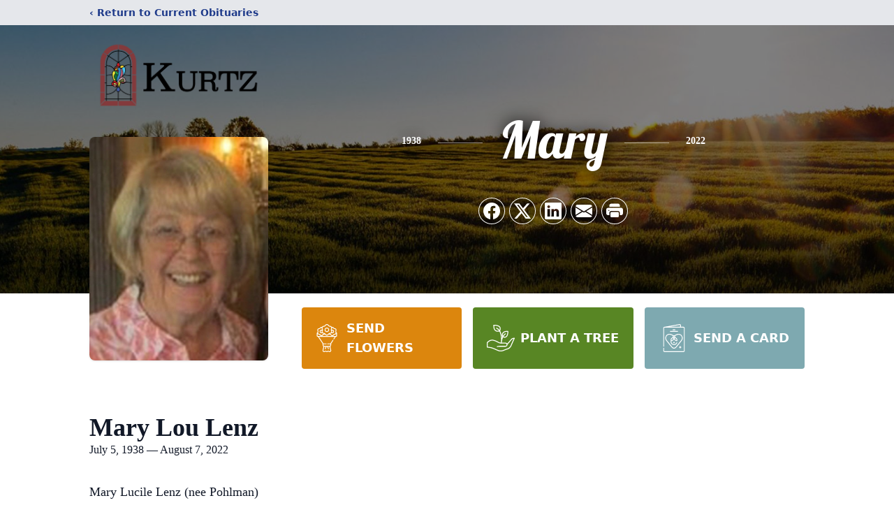

--- FILE ---
content_type: text/html; charset=utf-8
request_url: https://www.google.com/recaptcha/enterprise/anchor?ar=1&k=6LeS1UQpAAAAAOe-2uOtdN0WwzMSL5Q8-Xxfd6cL&co=aHR0cHM6Ly93d3cua3VydHptZW1vcmlhbGNoYXBlbC5jb206NDQz&hl=en&type=image&v=PoyoqOPhxBO7pBk68S4YbpHZ&theme=light&size=invisible&badge=bottomright&anchor-ms=20000&execute-ms=30000&cb=emy9xaevvn32
body_size: 49012
content:
<!DOCTYPE HTML><html dir="ltr" lang="en"><head><meta http-equiv="Content-Type" content="text/html; charset=UTF-8">
<meta http-equiv="X-UA-Compatible" content="IE=edge">
<title>reCAPTCHA</title>
<style type="text/css">
/* cyrillic-ext */
@font-face {
  font-family: 'Roboto';
  font-style: normal;
  font-weight: 400;
  font-stretch: 100%;
  src: url(//fonts.gstatic.com/s/roboto/v48/KFO7CnqEu92Fr1ME7kSn66aGLdTylUAMa3GUBHMdazTgWw.woff2) format('woff2');
  unicode-range: U+0460-052F, U+1C80-1C8A, U+20B4, U+2DE0-2DFF, U+A640-A69F, U+FE2E-FE2F;
}
/* cyrillic */
@font-face {
  font-family: 'Roboto';
  font-style: normal;
  font-weight: 400;
  font-stretch: 100%;
  src: url(//fonts.gstatic.com/s/roboto/v48/KFO7CnqEu92Fr1ME7kSn66aGLdTylUAMa3iUBHMdazTgWw.woff2) format('woff2');
  unicode-range: U+0301, U+0400-045F, U+0490-0491, U+04B0-04B1, U+2116;
}
/* greek-ext */
@font-face {
  font-family: 'Roboto';
  font-style: normal;
  font-weight: 400;
  font-stretch: 100%;
  src: url(//fonts.gstatic.com/s/roboto/v48/KFO7CnqEu92Fr1ME7kSn66aGLdTylUAMa3CUBHMdazTgWw.woff2) format('woff2');
  unicode-range: U+1F00-1FFF;
}
/* greek */
@font-face {
  font-family: 'Roboto';
  font-style: normal;
  font-weight: 400;
  font-stretch: 100%;
  src: url(//fonts.gstatic.com/s/roboto/v48/KFO7CnqEu92Fr1ME7kSn66aGLdTylUAMa3-UBHMdazTgWw.woff2) format('woff2');
  unicode-range: U+0370-0377, U+037A-037F, U+0384-038A, U+038C, U+038E-03A1, U+03A3-03FF;
}
/* math */
@font-face {
  font-family: 'Roboto';
  font-style: normal;
  font-weight: 400;
  font-stretch: 100%;
  src: url(//fonts.gstatic.com/s/roboto/v48/KFO7CnqEu92Fr1ME7kSn66aGLdTylUAMawCUBHMdazTgWw.woff2) format('woff2');
  unicode-range: U+0302-0303, U+0305, U+0307-0308, U+0310, U+0312, U+0315, U+031A, U+0326-0327, U+032C, U+032F-0330, U+0332-0333, U+0338, U+033A, U+0346, U+034D, U+0391-03A1, U+03A3-03A9, U+03B1-03C9, U+03D1, U+03D5-03D6, U+03F0-03F1, U+03F4-03F5, U+2016-2017, U+2034-2038, U+203C, U+2040, U+2043, U+2047, U+2050, U+2057, U+205F, U+2070-2071, U+2074-208E, U+2090-209C, U+20D0-20DC, U+20E1, U+20E5-20EF, U+2100-2112, U+2114-2115, U+2117-2121, U+2123-214F, U+2190, U+2192, U+2194-21AE, U+21B0-21E5, U+21F1-21F2, U+21F4-2211, U+2213-2214, U+2216-22FF, U+2308-230B, U+2310, U+2319, U+231C-2321, U+2336-237A, U+237C, U+2395, U+239B-23B7, U+23D0, U+23DC-23E1, U+2474-2475, U+25AF, U+25B3, U+25B7, U+25BD, U+25C1, U+25CA, U+25CC, U+25FB, U+266D-266F, U+27C0-27FF, U+2900-2AFF, U+2B0E-2B11, U+2B30-2B4C, U+2BFE, U+3030, U+FF5B, U+FF5D, U+1D400-1D7FF, U+1EE00-1EEFF;
}
/* symbols */
@font-face {
  font-family: 'Roboto';
  font-style: normal;
  font-weight: 400;
  font-stretch: 100%;
  src: url(//fonts.gstatic.com/s/roboto/v48/KFO7CnqEu92Fr1ME7kSn66aGLdTylUAMaxKUBHMdazTgWw.woff2) format('woff2');
  unicode-range: U+0001-000C, U+000E-001F, U+007F-009F, U+20DD-20E0, U+20E2-20E4, U+2150-218F, U+2190, U+2192, U+2194-2199, U+21AF, U+21E6-21F0, U+21F3, U+2218-2219, U+2299, U+22C4-22C6, U+2300-243F, U+2440-244A, U+2460-24FF, U+25A0-27BF, U+2800-28FF, U+2921-2922, U+2981, U+29BF, U+29EB, U+2B00-2BFF, U+4DC0-4DFF, U+FFF9-FFFB, U+10140-1018E, U+10190-1019C, U+101A0, U+101D0-101FD, U+102E0-102FB, U+10E60-10E7E, U+1D2C0-1D2D3, U+1D2E0-1D37F, U+1F000-1F0FF, U+1F100-1F1AD, U+1F1E6-1F1FF, U+1F30D-1F30F, U+1F315, U+1F31C, U+1F31E, U+1F320-1F32C, U+1F336, U+1F378, U+1F37D, U+1F382, U+1F393-1F39F, U+1F3A7-1F3A8, U+1F3AC-1F3AF, U+1F3C2, U+1F3C4-1F3C6, U+1F3CA-1F3CE, U+1F3D4-1F3E0, U+1F3ED, U+1F3F1-1F3F3, U+1F3F5-1F3F7, U+1F408, U+1F415, U+1F41F, U+1F426, U+1F43F, U+1F441-1F442, U+1F444, U+1F446-1F449, U+1F44C-1F44E, U+1F453, U+1F46A, U+1F47D, U+1F4A3, U+1F4B0, U+1F4B3, U+1F4B9, U+1F4BB, U+1F4BF, U+1F4C8-1F4CB, U+1F4D6, U+1F4DA, U+1F4DF, U+1F4E3-1F4E6, U+1F4EA-1F4ED, U+1F4F7, U+1F4F9-1F4FB, U+1F4FD-1F4FE, U+1F503, U+1F507-1F50B, U+1F50D, U+1F512-1F513, U+1F53E-1F54A, U+1F54F-1F5FA, U+1F610, U+1F650-1F67F, U+1F687, U+1F68D, U+1F691, U+1F694, U+1F698, U+1F6AD, U+1F6B2, U+1F6B9-1F6BA, U+1F6BC, U+1F6C6-1F6CF, U+1F6D3-1F6D7, U+1F6E0-1F6EA, U+1F6F0-1F6F3, U+1F6F7-1F6FC, U+1F700-1F7FF, U+1F800-1F80B, U+1F810-1F847, U+1F850-1F859, U+1F860-1F887, U+1F890-1F8AD, U+1F8B0-1F8BB, U+1F8C0-1F8C1, U+1F900-1F90B, U+1F93B, U+1F946, U+1F984, U+1F996, U+1F9E9, U+1FA00-1FA6F, U+1FA70-1FA7C, U+1FA80-1FA89, U+1FA8F-1FAC6, U+1FACE-1FADC, U+1FADF-1FAE9, U+1FAF0-1FAF8, U+1FB00-1FBFF;
}
/* vietnamese */
@font-face {
  font-family: 'Roboto';
  font-style: normal;
  font-weight: 400;
  font-stretch: 100%;
  src: url(//fonts.gstatic.com/s/roboto/v48/KFO7CnqEu92Fr1ME7kSn66aGLdTylUAMa3OUBHMdazTgWw.woff2) format('woff2');
  unicode-range: U+0102-0103, U+0110-0111, U+0128-0129, U+0168-0169, U+01A0-01A1, U+01AF-01B0, U+0300-0301, U+0303-0304, U+0308-0309, U+0323, U+0329, U+1EA0-1EF9, U+20AB;
}
/* latin-ext */
@font-face {
  font-family: 'Roboto';
  font-style: normal;
  font-weight: 400;
  font-stretch: 100%;
  src: url(//fonts.gstatic.com/s/roboto/v48/KFO7CnqEu92Fr1ME7kSn66aGLdTylUAMa3KUBHMdazTgWw.woff2) format('woff2');
  unicode-range: U+0100-02BA, U+02BD-02C5, U+02C7-02CC, U+02CE-02D7, U+02DD-02FF, U+0304, U+0308, U+0329, U+1D00-1DBF, U+1E00-1E9F, U+1EF2-1EFF, U+2020, U+20A0-20AB, U+20AD-20C0, U+2113, U+2C60-2C7F, U+A720-A7FF;
}
/* latin */
@font-face {
  font-family: 'Roboto';
  font-style: normal;
  font-weight: 400;
  font-stretch: 100%;
  src: url(//fonts.gstatic.com/s/roboto/v48/KFO7CnqEu92Fr1ME7kSn66aGLdTylUAMa3yUBHMdazQ.woff2) format('woff2');
  unicode-range: U+0000-00FF, U+0131, U+0152-0153, U+02BB-02BC, U+02C6, U+02DA, U+02DC, U+0304, U+0308, U+0329, U+2000-206F, U+20AC, U+2122, U+2191, U+2193, U+2212, U+2215, U+FEFF, U+FFFD;
}
/* cyrillic-ext */
@font-face {
  font-family: 'Roboto';
  font-style: normal;
  font-weight: 500;
  font-stretch: 100%;
  src: url(//fonts.gstatic.com/s/roboto/v48/KFO7CnqEu92Fr1ME7kSn66aGLdTylUAMa3GUBHMdazTgWw.woff2) format('woff2');
  unicode-range: U+0460-052F, U+1C80-1C8A, U+20B4, U+2DE0-2DFF, U+A640-A69F, U+FE2E-FE2F;
}
/* cyrillic */
@font-face {
  font-family: 'Roboto';
  font-style: normal;
  font-weight: 500;
  font-stretch: 100%;
  src: url(//fonts.gstatic.com/s/roboto/v48/KFO7CnqEu92Fr1ME7kSn66aGLdTylUAMa3iUBHMdazTgWw.woff2) format('woff2');
  unicode-range: U+0301, U+0400-045F, U+0490-0491, U+04B0-04B1, U+2116;
}
/* greek-ext */
@font-face {
  font-family: 'Roboto';
  font-style: normal;
  font-weight: 500;
  font-stretch: 100%;
  src: url(//fonts.gstatic.com/s/roboto/v48/KFO7CnqEu92Fr1ME7kSn66aGLdTylUAMa3CUBHMdazTgWw.woff2) format('woff2');
  unicode-range: U+1F00-1FFF;
}
/* greek */
@font-face {
  font-family: 'Roboto';
  font-style: normal;
  font-weight: 500;
  font-stretch: 100%;
  src: url(//fonts.gstatic.com/s/roboto/v48/KFO7CnqEu92Fr1ME7kSn66aGLdTylUAMa3-UBHMdazTgWw.woff2) format('woff2');
  unicode-range: U+0370-0377, U+037A-037F, U+0384-038A, U+038C, U+038E-03A1, U+03A3-03FF;
}
/* math */
@font-face {
  font-family: 'Roboto';
  font-style: normal;
  font-weight: 500;
  font-stretch: 100%;
  src: url(//fonts.gstatic.com/s/roboto/v48/KFO7CnqEu92Fr1ME7kSn66aGLdTylUAMawCUBHMdazTgWw.woff2) format('woff2');
  unicode-range: U+0302-0303, U+0305, U+0307-0308, U+0310, U+0312, U+0315, U+031A, U+0326-0327, U+032C, U+032F-0330, U+0332-0333, U+0338, U+033A, U+0346, U+034D, U+0391-03A1, U+03A3-03A9, U+03B1-03C9, U+03D1, U+03D5-03D6, U+03F0-03F1, U+03F4-03F5, U+2016-2017, U+2034-2038, U+203C, U+2040, U+2043, U+2047, U+2050, U+2057, U+205F, U+2070-2071, U+2074-208E, U+2090-209C, U+20D0-20DC, U+20E1, U+20E5-20EF, U+2100-2112, U+2114-2115, U+2117-2121, U+2123-214F, U+2190, U+2192, U+2194-21AE, U+21B0-21E5, U+21F1-21F2, U+21F4-2211, U+2213-2214, U+2216-22FF, U+2308-230B, U+2310, U+2319, U+231C-2321, U+2336-237A, U+237C, U+2395, U+239B-23B7, U+23D0, U+23DC-23E1, U+2474-2475, U+25AF, U+25B3, U+25B7, U+25BD, U+25C1, U+25CA, U+25CC, U+25FB, U+266D-266F, U+27C0-27FF, U+2900-2AFF, U+2B0E-2B11, U+2B30-2B4C, U+2BFE, U+3030, U+FF5B, U+FF5D, U+1D400-1D7FF, U+1EE00-1EEFF;
}
/* symbols */
@font-face {
  font-family: 'Roboto';
  font-style: normal;
  font-weight: 500;
  font-stretch: 100%;
  src: url(//fonts.gstatic.com/s/roboto/v48/KFO7CnqEu92Fr1ME7kSn66aGLdTylUAMaxKUBHMdazTgWw.woff2) format('woff2');
  unicode-range: U+0001-000C, U+000E-001F, U+007F-009F, U+20DD-20E0, U+20E2-20E4, U+2150-218F, U+2190, U+2192, U+2194-2199, U+21AF, U+21E6-21F0, U+21F3, U+2218-2219, U+2299, U+22C4-22C6, U+2300-243F, U+2440-244A, U+2460-24FF, U+25A0-27BF, U+2800-28FF, U+2921-2922, U+2981, U+29BF, U+29EB, U+2B00-2BFF, U+4DC0-4DFF, U+FFF9-FFFB, U+10140-1018E, U+10190-1019C, U+101A0, U+101D0-101FD, U+102E0-102FB, U+10E60-10E7E, U+1D2C0-1D2D3, U+1D2E0-1D37F, U+1F000-1F0FF, U+1F100-1F1AD, U+1F1E6-1F1FF, U+1F30D-1F30F, U+1F315, U+1F31C, U+1F31E, U+1F320-1F32C, U+1F336, U+1F378, U+1F37D, U+1F382, U+1F393-1F39F, U+1F3A7-1F3A8, U+1F3AC-1F3AF, U+1F3C2, U+1F3C4-1F3C6, U+1F3CA-1F3CE, U+1F3D4-1F3E0, U+1F3ED, U+1F3F1-1F3F3, U+1F3F5-1F3F7, U+1F408, U+1F415, U+1F41F, U+1F426, U+1F43F, U+1F441-1F442, U+1F444, U+1F446-1F449, U+1F44C-1F44E, U+1F453, U+1F46A, U+1F47D, U+1F4A3, U+1F4B0, U+1F4B3, U+1F4B9, U+1F4BB, U+1F4BF, U+1F4C8-1F4CB, U+1F4D6, U+1F4DA, U+1F4DF, U+1F4E3-1F4E6, U+1F4EA-1F4ED, U+1F4F7, U+1F4F9-1F4FB, U+1F4FD-1F4FE, U+1F503, U+1F507-1F50B, U+1F50D, U+1F512-1F513, U+1F53E-1F54A, U+1F54F-1F5FA, U+1F610, U+1F650-1F67F, U+1F687, U+1F68D, U+1F691, U+1F694, U+1F698, U+1F6AD, U+1F6B2, U+1F6B9-1F6BA, U+1F6BC, U+1F6C6-1F6CF, U+1F6D3-1F6D7, U+1F6E0-1F6EA, U+1F6F0-1F6F3, U+1F6F7-1F6FC, U+1F700-1F7FF, U+1F800-1F80B, U+1F810-1F847, U+1F850-1F859, U+1F860-1F887, U+1F890-1F8AD, U+1F8B0-1F8BB, U+1F8C0-1F8C1, U+1F900-1F90B, U+1F93B, U+1F946, U+1F984, U+1F996, U+1F9E9, U+1FA00-1FA6F, U+1FA70-1FA7C, U+1FA80-1FA89, U+1FA8F-1FAC6, U+1FACE-1FADC, U+1FADF-1FAE9, U+1FAF0-1FAF8, U+1FB00-1FBFF;
}
/* vietnamese */
@font-face {
  font-family: 'Roboto';
  font-style: normal;
  font-weight: 500;
  font-stretch: 100%;
  src: url(//fonts.gstatic.com/s/roboto/v48/KFO7CnqEu92Fr1ME7kSn66aGLdTylUAMa3OUBHMdazTgWw.woff2) format('woff2');
  unicode-range: U+0102-0103, U+0110-0111, U+0128-0129, U+0168-0169, U+01A0-01A1, U+01AF-01B0, U+0300-0301, U+0303-0304, U+0308-0309, U+0323, U+0329, U+1EA0-1EF9, U+20AB;
}
/* latin-ext */
@font-face {
  font-family: 'Roboto';
  font-style: normal;
  font-weight: 500;
  font-stretch: 100%;
  src: url(//fonts.gstatic.com/s/roboto/v48/KFO7CnqEu92Fr1ME7kSn66aGLdTylUAMa3KUBHMdazTgWw.woff2) format('woff2');
  unicode-range: U+0100-02BA, U+02BD-02C5, U+02C7-02CC, U+02CE-02D7, U+02DD-02FF, U+0304, U+0308, U+0329, U+1D00-1DBF, U+1E00-1E9F, U+1EF2-1EFF, U+2020, U+20A0-20AB, U+20AD-20C0, U+2113, U+2C60-2C7F, U+A720-A7FF;
}
/* latin */
@font-face {
  font-family: 'Roboto';
  font-style: normal;
  font-weight: 500;
  font-stretch: 100%;
  src: url(//fonts.gstatic.com/s/roboto/v48/KFO7CnqEu92Fr1ME7kSn66aGLdTylUAMa3yUBHMdazQ.woff2) format('woff2');
  unicode-range: U+0000-00FF, U+0131, U+0152-0153, U+02BB-02BC, U+02C6, U+02DA, U+02DC, U+0304, U+0308, U+0329, U+2000-206F, U+20AC, U+2122, U+2191, U+2193, U+2212, U+2215, U+FEFF, U+FFFD;
}
/* cyrillic-ext */
@font-face {
  font-family: 'Roboto';
  font-style: normal;
  font-weight: 900;
  font-stretch: 100%;
  src: url(//fonts.gstatic.com/s/roboto/v48/KFO7CnqEu92Fr1ME7kSn66aGLdTylUAMa3GUBHMdazTgWw.woff2) format('woff2');
  unicode-range: U+0460-052F, U+1C80-1C8A, U+20B4, U+2DE0-2DFF, U+A640-A69F, U+FE2E-FE2F;
}
/* cyrillic */
@font-face {
  font-family: 'Roboto';
  font-style: normal;
  font-weight: 900;
  font-stretch: 100%;
  src: url(//fonts.gstatic.com/s/roboto/v48/KFO7CnqEu92Fr1ME7kSn66aGLdTylUAMa3iUBHMdazTgWw.woff2) format('woff2');
  unicode-range: U+0301, U+0400-045F, U+0490-0491, U+04B0-04B1, U+2116;
}
/* greek-ext */
@font-face {
  font-family: 'Roboto';
  font-style: normal;
  font-weight: 900;
  font-stretch: 100%;
  src: url(//fonts.gstatic.com/s/roboto/v48/KFO7CnqEu92Fr1ME7kSn66aGLdTylUAMa3CUBHMdazTgWw.woff2) format('woff2');
  unicode-range: U+1F00-1FFF;
}
/* greek */
@font-face {
  font-family: 'Roboto';
  font-style: normal;
  font-weight: 900;
  font-stretch: 100%;
  src: url(//fonts.gstatic.com/s/roboto/v48/KFO7CnqEu92Fr1ME7kSn66aGLdTylUAMa3-UBHMdazTgWw.woff2) format('woff2');
  unicode-range: U+0370-0377, U+037A-037F, U+0384-038A, U+038C, U+038E-03A1, U+03A3-03FF;
}
/* math */
@font-face {
  font-family: 'Roboto';
  font-style: normal;
  font-weight: 900;
  font-stretch: 100%;
  src: url(//fonts.gstatic.com/s/roboto/v48/KFO7CnqEu92Fr1ME7kSn66aGLdTylUAMawCUBHMdazTgWw.woff2) format('woff2');
  unicode-range: U+0302-0303, U+0305, U+0307-0308, U+0310, U+0312, U+0315, U+031A, U+0326-0327, U+032C, U+032F-0330, U+0332-0333, U+0338, U+033A, U+0346, U+034D, U+0391-03A1, U+03A3-03A9, U+03B1-03C9, U+03D1, U+03D5-03D6, U+03F0-03F1, U+03F4-03F5, U+2016-2017, U+2034-2038, U+203C, U+2040, U+2043, U+2047, U+2050, U+2057, U+205F, U+2070-2071, U+2074-208E, U+2090-209C, U+20D0-20DC, U+20E1, U+20E5-20EF, U+2100-2112, U+2114-2115, U+2117-2121, U+2123-214F, U+2190, U+2192, U+2194-21AE, U+21B0-21E5, U+21F1-21F2, U+21F4-2211, U+2213-2214, U+2216-22FF, U+2308-230B, U+2310, U+2319, U+231C-2321, U+2336-237A, U+237C, U+2395, U+239B-23B7, U+23D0, U+23DC-23E1, U+2474-2475, U+25AF, U+25B3, U+25B7, U+25BD, U+25C1, U+25CA, U+25CC, U+25FB, U+266D-266F, U+27C0-27FF, U+2900-2AFF, U+2B0E-2B11, U+2B30-2B4C, U+2BFE, U+3030, U+FF5B, U+FF5D, U+1D400-1D7FF, U+1EE00-1EEFF;
}
/* symbols */
@font-face {
  font-family: 'Roboto';
  font-style: normal;
  font-weight: 900;
  font-stretch: 100%;
  src: url(//fonts.gstatic.com/s/roboto/v48/KFO7CnqEu92Fr1ME7kSn66aGLdTylUAMaxKUBHMdazTgWw.woff2) format('woff2');
  unicode-range: U+0001-000C, U+000E-001F, U+007F-009F, U+20DD-20E0, U+20E2-20E4, U+2150-218F, U+2190, U+2192, U+2194-2199, U+21AF, U+21E6-21F0, U+21F3, U+2218-2219, U+2299, U+22C4-22C6, U+2300-243F, U+2440-244A, U+2460-24FF, U+25A0-27BF, U+2800-28FF, U+2921-2922, U+2981, U+29BF, U+29EB, U+2B00-2BFF, U+4DC0-4DFF, U+FFF9-FFFB, U+10140-1018E, U+10190-1019C, U+101A0, U+101D0-101FD, U+102E0-102FB, U+10E60-10E7E, U+1D2C0-1D2D3, U+1D2E0-1D37F, U+1F000-1F0FF, U+1F100-1F1AD, U+1F1E6-1F1FF, U+1F30D-1F30F, U+1F315, U+1F31C, U+1F31E, U+1F320-1F32C, U+1F336, U+1F378, U+1F37D, U+1F382, U+1F393-1F39F, U+1F3A7-1F3A8, U+1F3AC-1F3AF, U+1F3C2, U+1F3C4-1F3C6, U+1F3CA-1F3CE, U+1F3D4-1F3E0, U+1F3ED, U+1F3F1-1F3F3, U+1F3F5-1F3F7, U+1F408, U+1F415, U+1F41F, U+1F426, U+1F43F, U+1F441-1F442, U+1F444, U+1F446-1F449, U+1F44C-1F44E, U+1F453, U+1F46A, U+1F47D, U+1F4A3, U+1F4B0, U+1F4B3, U+1F4B9, U+1F4BB, U+1F4BF, U+1F4C8-1F4CB, U+1F4D6, U+1F4DA, U+1F4DF, U+1F4E3-1F4E6, U+1F4EA-1F4ED, U+1F4F7, U+1F4F9-1F4FB, U+1F4FD-1F4FE, U+1F503, U+1F507-1F50B, U+1F50D, U+1F512-1F513, U+1F53E-1F54A, U+1F54F-1F5FA, U+1F610, U+1F650-1F67F, U+1F687, U+1F68D, U+1F691, U+1F694, U+1F698, U+1F6AD, U+1F6B2, U+1F6B9-1F6BA, U+1F6BC, U+1F6C6-1F6CF, U+1F6D3-1F6D7, U+1F6E0-1F6EA, U+1F6F0-1F6F3, U+1F6F7-1F6FC, U+1F700-1F7FF, U+1F800-1F80B, U+1F810-1F847, U+1F850-1F859, U+1F860-1F887, U+1F890-1F8AD, U+1F8B0-1F8BB, U+1F8C0-1F8C1, U+1F900-1F90B, U+1F93B, U+1F946, U+1F984, U+1F996, U+1F9E9, U+1FA00-1FA6F, U+1FA70-1FA7C, U+1FA80-1FA89, U+1FA8F-1FAC6, U+1FACE-1FADC, U+1FADF-1FAE9, U+1FAF0-1FAF8, U+1FB00-1FBFF;
}
/* vietnamese */
@font-face {
  font-family: 'Roboto';
  font-style: normal;
  font-weight: 900;
  font-stretch: 100%;
  src: url(//fonts.gstatic.com/s/roboto/v48/KFO7CnqEu92Fr1ME7kSn66aGLdTylUAMa3OUBHMdazTgWw.woff2) format('woff2');
  unicode-range: U+0102-0103, U+0110-0111, U+0128-0129, U+0168-0169, U+01A0-01A1, U+01AF-01B0, U+0300-0301, U+0303-0304, U+0308-0309, U+0323, U+0329, U+1EA0-1EF9, U+20AB;
}
/* latin-ext */
@font-face {
  font-family: 'Roboto';
  font-style: normal;
  font-weight: 900;
  font-stretch: 100%;
  src: url(//fonts.gstatic.com/s/roboto/v48/KFO7CnqEu92Fr1ME7kSn66aGLdTylUAMa3KUBHMdazTgWw.woff2) format('woff2');
  unicode-range: U+0100-02BA, U+02BD-02C5, U+02C7-02CC, U+02CE-02D7, U+02DD-02FF, U+0304, U+0308, U+0329, U+1D00-1DBF, U+1E00-1E9F, U+1EF2-1EFF, U+2020, U+20A0-20AB, U+20AD-20C0, U+2113, U+2C60-2C7F, U+A720-A7FF;
}
/* latin */
@font-face {
  font-family: 'Roboto';
  font-style: normal;
  font-weight: 900;
  font-stretch: 100%;
  src: url(//fonts.gstatic.com/s/roboto/v48/KFO7CnqEu92Fr1ME7kSn66aGLdTylUAMa3yUBHMdazQ.woff2) format('woff2');
  unicode-range: U+0000-00FF, U+0131, U+0152-0153, U+02BB-02BC, U+02C6, U+02DA, U+02DC, U+0304, U+0308, U+0329, U+2000-206F, U+20AC, U+2122, U+2191, U+2193, U+2212, U+2215, U+FEFF, U+FFFD;
}

</style>
<link rel="stylesheet" type="text/css" href="https://www.gstatic.com/recaptcha/releases/PoyoqOPhxBO7pBk68S4YbpHZ/styles__ltr.css">
<script nonce="cfYwoOBZY30c_smuqmZRRw" type="text/javascript">window['__recaptcha_api'] = 'https://www.google.com/recaptcha/enterprise/';</script>
<script type="text/javascript" src="https://www.gstatic.com/recaptcha/releases/PoyoqOPhxBO7pBk68S4YbpHZ/recaptcha__en.js" nonce="cfYwoOBZY30c_smuqmZRRw">
      
    </script></head>
<body><div id="rc-anchor-alert" class="rc-anchor-alert"></div>
<input type="hidden" id="recaptcha-token" value="[base64]">
<script type="text/javascript" nonce="cfYwoOBZY30c_smuqmZRRw">
      recaptcha.anchor.Main.init("[\x22ainput\x22,[\x22bgdata\x22,\x22\x22,\[base64]/[base64]/MjU1Ong/[base64]/[base64]/[base64]/[base64]/[base64]/[base64]/[base64]/[base64]/[base64]/[base64]/[base64]/[base64]/[base64]/[base64]/[base64]\\u003d\x22,\[base64]\\u003d\x22,\x22w47CgipHEsK9aMOPDWLDssKsRVRkwog8fsOpD07DgGV6wpoXwrQ5wqtIWgzCiAzCk3/DlA7DhGXDpcO3EylWTCUywq3DoHg6w4DCtMOHw7AvwqnDusOvWm4dw6JhwrtPcMKoJGTChEjDjsKhal52AULDqMKTYCzCjk8Dw48qw7QFKCkLIGrCn8KnYHfClcK7V8K7VMOrwrZdfcKQT1Y9w5/DsX7DmxIew7EdWxhGw4VtwpjDrG3Dly82BnFrw7XDg8KNw7EvwqoCL8KqwrYhwozCncOTw5/[base64]/[base64]/DiijDnF7DoiQgwqTDkW3Dg38oE8O7HsKOwoXDpS3DoyjDncKPwpw1wptfIcOow4IWw5AJesKawoAkEMO2aV59E8OIAcO7WTF7w4UZwrXCs8OywrRpwo7CujvDkBBSYTDCoSHDkMKew5FiwovDoyjCtj02wo3CpcKNw5fCtxIdwobDjmbCncKFaMK2w7nDv8Kxwr/[base64]/[base64]/wozCtkMPcMOtEChaw59+woDCgV7CtXnDlVzCssOIwpBTw5x5woTCo8Oab8OXfBDCk8KNwq4qw6pzw5MOw41ew4wHwrBgw74PB2ZXw582C1McdyDCr0Uww4PDssKcwqbCk8KofMOsBMKhw4Znwr5PTXHChyIdGU8Cw4zDrhM1w7/Dv8KLw44IRC8GwpjCnMKGTEzCm8KFHcKXBBzDgFEJHTLDi8OdekJjUcKLHkbDgcKIEsKqVQPDglgiw7LDiMONH8O1wrTDoSDCicKAVmLCn098w5dYwopcw5l7bMKIM2o/Zg4Bw7QpAA/[base64]/DsnPDvcKFcAN/wq/DhGFowp3DuVl7WyTCmzLCmUfCsMKRwqbClMOOan7Di13Dp8OGBAZKw5TCn2llwoQ6VMKeHMOrSTRLw5xbRsK6UTcNw6p5wpvCnMK3CsOucgfCpTrCplLDqVnDrsOuw7PDrcOxwqN5P8O3HDJRQF0POiHCv0LCmw3CuEHDmVwVAcK0OMKhwqnDgT/Do3nCjcKzfhjCjMKNG8OAwpjDpsK8V8O7NcKXw5ggIEY0w4LDpXnCsMOnw6XCkS/DpU7DizJ1w6jCvcO1w4oxdsKIw4/CmTfDhMObFibDqMONwpwRQiB9IsKVG2duw4ERSMKiwo3CrsK4EcKEw7DDqMKdwrLCkDx/[base64]/FMKgLzgLE8Kgw7M1RcKTesKQw7fCi8KScT9pCmDDiMO/W8KzMnEfflTDvcO6OE9ZGmU+wr5Aw6YuPsO9w5ptw7TDqQpGZE7CpcKNw6MNwoMDKg8Sw6fDvMKzPcKZbBfCk8O3w7PDlsKNw4vDiMKWwqfCix3Ds8K+wrMYwo/Cv8KWCHjChQVdWMKzwrzDi8O5wrwMw7hbWMOaw5BxE8KlXMO8wp3DsGk5wpDDmcO8CsKXwppJCF0PwrZ2w7TCrsOtwqbCuBjClsOXbwLDisOzwo/DrU9Ew6N7wohGe8K+w7YKwr/[base64]/DvF4Ew6g0NsOcwqtRwr91ZiZvUEUew4QVM8KIw6XDliUPUhPCssKHdmTClsOrw79OFghJMU3Dq07CgMKVw4/[base64]/dcKmwrl0wpvDiUvCmzXCnsOMExjDozTClsOQc3/[base64]/DglUzw6lzwpdjw4Q1wpDCskjCrQvDtsOUQwPCn8O2UljCn8KKEUfDh8ONcH9aZ1Bfwq3DmTE7wosrw4dMw58lw5ASbiXCpE4TV8Opw73CtsOrfMK1DzXDggBuw4oawp/CgsOOQX1Ew7rDuMK6HmzDv8KDwrDDpTTDisKUwoYHFcKMw4EYYn/Dr8KbwoTCiSbDjnbCjsOtCEPDmcOGQnjDvsOjw5QEwpvDhAVGwr7Cn3LDlR3Ds8Osw7TDrHwCw7jCuMKVw7bDuC/CpcKNw7LDksOyTsKTIAYWEsOGSmoCLHoDwp1lw6bDuhnDgHTCnMO6SDTCvEjDjcOPFMKVw4/CocKowrdRw6/DolTDt1J1DDoXw7/DjEPDkcOvw4rCmMKwWsOIw5s7PD5swpV2HEFqHThRBMOVOBHDoMKYQggOwqwvw5vDjcK/eMKQTj7CrRtBwrwJAXzCll8TVMO2wpPDi0XCsVdgesKrcwlUwpfDpko5w7MvZ8KZwr/CnMOKIMOCw4PCm2HDpm5cw79owpLDkMOXwoVqGsOfw5HDgcKPwpMLJ8KwTMOcCUfCshHCrsKIw5hHTsOQFcKZwrsvJ8KkwoLCjEUMw7rDkS3DqwseGA9Xwo1vQsKBw6fDrnbDssKowoTDsBQZGsOzWsK9Gl7CvznCsjwaHQPDuX9/PMO9FgvDqMOswo1RUnTCk37CjQbCosOrOMKoI8KKwoLDncOZwqInLXdswq3CmcOWKsK/ABM+w44zw7bDlwYow4TCn8KdworCosOyw7M2PV1PM8OoQsKUw7DCrMKWFTrDq8Kiw6JYWcKuwptFw7YRw4/[base64]/CrSfCi8KVPsKhw7o4JAE6RcONw4RoCyzCqsOkEMKGwpvDtWE9Rn/CgxMvwoRqw7/DrATCqQEewqvDs8KIw4kHwpzClEQ0JsO9WlM5wqQkBsKkW3jDg8KAQFTCpHMkw4p8HcKmecOZw4FFK8KiD3zCmghtwoIhwotcbB9dVMK8T8Kewq5BYMOYXMOkaAcawqvDnBrDnsKQwpNtP2UGT0sYw6LDsMKow4jCh8OIYm/DvitBT8KNwogpWMOew4nChw0xw6bCksKGGhhxwoA0ccOWBMK1wpYJMGHDkU5hccOSIFvCg8KzIMKCTh/DvHTDt8OgVSYlw4BXwpvCpSfCgBbCpxTCscKNwpXDucKWL8KAw4BmUcObw7Q5wo9SdsOpEw/[base64]/Ck8K1woZhCMKrw6fCvhQ6RsOewoN5WjcWYcOGwoBpSxNmwowXwpxywprCuMKpw4xZw5J+w57DhBlUVsKZw57CvsKWw5DDswzCkcOrGRI8w5UVM8Kbw7V3cwjDjGPCgn0fwpXDuCLDsXzDlcKAXsOwwp9GworCo1TCv3/[base64]/[base64]/Ch1vDqMOtZXgow45WwpXCqmNdayUdasKGBzvCsMOTYMOMwqExRsOhw6p0wr/DicKQwrxew5pIw6cxR8K2w5UMLV/DhQtmwq0gw5nCiMOyYw0TfMO9CDnDrXbCjBo7B2gRwo5pw5nCjw7Du3PDj1Ijw5TClG/DkDFYw4oWw4XCjBDDksKlw54iBFACLsKfw5TChsOtw5fDjMKcwr3Ctm85XsO+w6Ziw6fCt8KyM2F/wr7DlWwVZcOyw5LCisObLsOdwqxuIMO9K8O0T3lRwpdaLMOXwofCrifDvcKTcToHMzQHw6LCjk1mwqzDtD5rU8Kmwp1lSMOSwprDsVnDiMOUwqzDtVVXIynDqcK3GF/[base64]/[base64]/DqhEWw6rDkR4Iw65yQsOpw688w4d7C8ORS0HDuBgYVMOGwozCocO9wqvDicK0w6k9VTXCr8O5wo/CsQ0WUsOWw6BBTcOnw5IWSMOJw57Ch1d6w7AywoLCmx4aVMOqwpvCsMKkA8OLw4HDnMK0XcKpw4zCmT4OaWtGWDTCh8Ksw7VNHsORIztsw4jDn2XDoxDDl0UHMsOEw48nXsOvw5Mjw7fCtcO7L1zCvMKkXznDpTPCicKaVMObw4TCsQcfw5PCqsKuw4/DgMK7wpfCvHMFR8OGGl5Yw6DClsKew7vCsMOMwojCq8KSwqExwpldccK5w7bDpj82W1oKw6QSX8KSwpbCp8K/w5Rcw6DCvcOwU8OmwrDCgcOmFWbDmsKOwokGw7APwpVDeitLwot9HCwuNsK9NkDDvgZ8AXIow77DucOtS8OtYcOQw4Ymw4Zhw6/[base64]/w5HCjcKywqplw7nDqgDCmh7CozHCtMOXw4vCsMKlwqMYwrsLCRphZnJRw7rCmhzCoALCkzXCjsKSPy5AcXZ1w4Erw7pTTsKgw6RkRlTCiMK6w5XCgsKEcsKfS8K+w6/[base64]/CkTrDo8OYwp0dwopGwoVCF8OJwpTCsHIhc8KXw6NCWMOKPsKzTMKkSwFtFMK6L8OaT3F0VzNvw493w5jDpnVjTsKIKkEFwp5YJV/CrhjDqcORwrUiwqTCkcKBwoLDuSDDi0Q5wrw6b8Orw7Fqw7fDgsKfGMKKw6DDowoEw78xL8KNw699YX8Lw4nDlMKsKsO4w7FFbiPCg8OkRsK5w7zCocOrw5NVPsOOwqHCnMKHdMKcfhHDv8KgwrXCg2HCjwTCj8KwwobCgcOwWsKFwpzChsOUQV/CnU/DhAbDscOfwqpZwpfDsS8hw61Jw7BwHMKfw5bChD7DusKHH8KWNnh+E8KIXyXCr8OTHxVRJ8K5DMOpw5Fgwr/[base64]/DtEPDkcOKwoIpNsOYd3h7NTx0w5TDm2jCg8OiQsOTwoYUwoB5w6hCTyLCrW9MCEZ2RFPCkgvDvcKKwqEiw5rCscOkR8KEw7Iiw5fDiX/DhA3CigJxRTREHsOnc0JjwqvCvXRbNsOWw4NdQALDnXdIw4Y+w4FFDX3DhhEsw5bDiMK7wpBZTsKLw50kUj/DqzpGfm1AwqTDscKadCdvwo/CssKjw4bDucO8OMOWw5bDtcOIwo5Yw6DCg8Ktw7QWworCpcO0w6LDnhx0w5LCvArDjMKuGW7CiyjDuTnCtTl6K8KyGFXDvws0w4Frwp5LwovDs0FNwoJHw7XDvcKNw4lmwqbDqsK0MylbD8KTXcO6MMK1woLDm3TCvjvCnzw2wrTCrVPDuE4QT8OVw5/CvsKnw6jCr8OVw4fCi8OAacKFwovDsmnDsSjDnsOzQsO8P8Kqez1BwqPCl3DDhMO2S8O4RsOEYAkFb8KNXcOLa1TDiAxzHcOpw5vDoMKvw4zCs1Ffw6Yjw6h8w61Rwr3DlhrDoB9SwonCnz7DnMOAWi19w4VUwrdEwo4uQsK/woIoJ8KswqXCrsKORcKCVQBAw4nCmMKafy82JyzChMKTw7PDnT/DmwfDrsODIinCjMOVw4jChlFGWcKUw7N/[base64]/CjcORwpTCuMO5JALCryhvVsOOGwPCo8K/HcO6QWXCisOvZMODG8Kmw6bDrCEbwoJowpPCi8O3w49oOS/DtMOJw54QDT4vw5EzO8OOPFPDicOCfVxHw6HCgVIeFsKYdE/DvcOJw4XDkyvDtEzCosOTwqLCulYnaMKsOkbCkWrDgsKIwoxqwpHDhMOrwrhNNFbDn2IwwrwYCMOTNnZtccOowrxYbcOxwqDDmsOkNF/CmsKPw5vCogXDocKfworDgsKMw55pwoReRRsWw5LCuVYYXMK9wr7Cn8K5acK7wonDnsK2w5RtFWw9CMKcOsKdw548J8OTY8OwC8Oxw5bDgl/ChnrDqMKcwq/DhMK2wqNjasOpwo/DjnwZDCjCnQM7w7sxwqoowprDklfCssOdw6HDkW1Xw7TDo8OJfirCjcKSwo9DwprCrmh9w79Jw48aw7gywozCncO6TMK1wocowrgEE8K8L8KFTiPCqyLDmcKuc8K6LcKIwp9VwqxsFcO/w6EewppJw5QUA8KGwq7Cu8O9W006w78RwrrDkcOUYMOTw5HCpcOUwoFZwqDDhMKaw6vDrMO8SRcdwq9Uw5sABQtNw6xfPMOcPMOLwox/wpldw6zDrsKAwrwqD8KXwrnCg8OLP1jDqsK8TzJtw4VPPHLCnMOxFMOkwrfDtcK/[base64]/DkCHDiMOdF8KVSAURVsOpwqbCkzjCi8KnYMKrwqnDp1nDnnV/HMKoODPCgsKQwrYBw7HDn27Dk1ckw7dgaRfDisKECMKnw5rDgBhfQSVaaMK6ecOpKx/[base64]/DgXLDncKqw7/DqMO0wqIwZSLCk03CmFAFwo9WSMKhK8KMGk7DncKXwq4hwpRJWkXDsEvCjsKENxVqAyAGNRfCtMKqwogrw7rCrMKVwpwCLgsIO2A4fMOLDcOtw6VRW8KVw7swwqlMw73DuT/Cpx/CosK/[base64]/ClMOwYlUiw53DmMOIwqnCsX3Cn8KhZEYOwq1CwobDpmjCqMO8w4HCjsKBwrnDvMKbwpB1TcK+Rn1HwrtLS3ZNw748wojCisOvw4FIWMKdXsOTX8KYPm/CoVPDi1kNw4vCtsOhTjI6GELDjiwWDWrCvMKiaUrDnibDmXfClzAhw4ZnfwvCr8K0GsKHw5PDqcKgw7HDnRIqMsKuGjnCq8KkwqjCiRXChF3CuMO4f8Ovc8Kvw4JFwr/CmhtMCFZCwro4wrBefTUhUAVhw4Q4w7ANw5jDmlsRKHHCgsKJw7t6w74kw4/[base64]/Du0LCncKFFTk/[base64]/w6vDl0kOw6hdQXVXw5TCujDDmsKbLHR1HUrDk0fCq8K3ZVTCjMKiwodEFEFcwrJDDsKzI8KhwpZNw6cuSMK1aMKEwplYwpLCoUfCpMKNwoskRcOow5t4W0LCq1p7PsOVdsOUG8OeW8KCdmrDoRXDp1fDjHvDkTDDkMOIw5ZmwpZtwqXCisKsw5zCjGhEw4ofIMKOwo/DhMOnw5TDmTw6NcKzdsKXwrw8BQzCnMKbwowWSMKiFsOzaVLDjsKBwrFEGn8WcTvDmH7DlcOuHUHDoRwuwpHDlx7DikvDq8KHJ2TDnU3CocOsck0DwoMnwoUdYcOAPFpSw5LDp3fChcKCAVDCnHTDpjdFwq/DtkrCiMOmwpbCoiJiQcK7VsKyw6JoVcK0w6YWT8OVwqvCugE7QAQhDE/[base64]/[base64]/LCY6w4HCtcO0wqEZwoZka2zDjk8mwojDoMKwwobDg8Kuw7FwJTvCj8KiJ0YIwpDDrsKfBzVIKMOGwo7CizXDjcOcejQIwqrCp8KfEMOCdmPDk8Oww5rDmMKYw4vDq399w6Rbcz5Vw4lhU0g4M0bDj8O1CUjCgnDDnG7DoMOHDEnCoMKsGm7Cg1fCr0NbBMOvw7/CqirDmW88A2bDomPCscKgwpU7CGYQdcODeMKrwpfCpMOnYxDDojTDiMO3c8O4wrjDlMK/XDHDjljDpzFvwoTCjcOXA8OUYTI7WErCh8O9PMOAM8OEPUnCosOPIMOtRCzDkjrDhsOhWsKUw6xzwoHCt8Ogw7DDoDweI3nDn0IbworDqcKPQcK4wpTDrTjCp8KmwrXDisK7BWTCl8OEAEo+wpMVLmHCoMKSw5/CtsOTEUIiw5Ipw5XCnlcUw6xtKW7CvQpfw63DomfDkkbDvcKHah/[base64]/CqcOwSi93wrZmw4vCm8K1w6DDv8Ovc8KXwrdkShLDr8O/UcKVQ8O1R8O0wrvCnzjCisKEw6LCoFRnPUIEw7hGaAjCl8O2PnZqPmRGw6h5w67CusOUFxnCscOeE2LDqMO4w4zCllXCscKUT8KFfsKwwoxPwo50woHDinjCmUvCpMOVwqRlXDJ/IcKqw5/Cgn7DvsOxIDPDtSYDwrbCtcOvwrAywoPCqMOlwoHDhTzDhlQJQGnCshs+FMKCUcOYw7VMUMKPFcOMF0Upw53CqMOmRj/[base64]/Cuw7DisKjw6vDvDp5wpEwI8OiwrXCrEDCp8OENsOgw6/DpWAfM1XDq8O5wojDhQ8gblXDn8KjUsKSw5Mlwq7DisKsYVXCpTHDphjDuMK0wqTDqwE0asO1LMKwJMKVwpR3wrHChh7CvMO6w5YnW8KDSMKrVsK5bcKRw6VEw6Ncwq9XUMOKw6fDqcKnw4oUwoTCpsOhw7tzwqoHw60JwpfCmEZAw7pBw6/DjMKNw4bDpw7CqhjCuSzDsELDqcKRw5rCi8KAwr5ifjVlBhFdF0zDmCTDs8OEwrDDs8Kue8Oww7tsEWLClnoNUDnDpwlUbsOeH8K2LRDCsGfDkyjCo2/[base64]/VjRGSmjDp09ZPcO2worDsFTChcKjU8OyOMOewpvDtMKML8ONwr5CwobDvXbCtcOFIARIVjRkwqtpMzlNwocAwrM2X8KgTMKdw7IJGBfDlTXDs3jDpcOnw5hLJ0gewr/[base64]/CucKxUmY1wozDl3DCscKLwqF2wq0AGsKVMMKkA8ORZnsqwotmL8KDwq7ClHfCqhltwpbCl8KtMsOVw7lyGMKqQjhVwr9dwrxlPsKZH8OvXMOWRjNZwp/[base64]/Dr8KjWBXDpGouw4UxwqDCtG1VwrtBwr0hMmTDsgVPDGwPworDi8OtScKrLVPCqcOVwoRPwpnDgcOWdMO6wqsnw7lPGGcSwoZyMVzCv2nCjiTDjmnDuTXDghZ7w7TCvg/[base64]/Ckg1kEsOtDsKiXsK/[base64]/Cl8K6w5LCocOpewFew4jDrhvDuMKmw6xAacKIw4llI8OpK8O5QxzCvMKyDcO0LsOwwo1MdcKGwp/[base64]/[base64]/CjirCncOJeyQYwqjDgBggbFkNVkEyYCTDmD5Lw7Maw5hnC8K2w7h2SsOFfMK/wqhkw5MVQAp5w4HDu0h/[base64]/wqg7QzvDlGjDrcKMYh/[base64]/AGtUD1DCusKkZMOAaA/CgMOZHGrClALCvQU5w6/DmDkgTcO4wojDknQEDBU/[base64]/ClyhEwqLDq2o/[base64]/WA3Dgnp9SMOUwoxoJlBveyDDvcKhw7d9ZsOeK2HCnTrDucK1w6FcwpQywrTDkk3DjxUpw6TCrcKJwogUBMKEfcK2PQLCqcOGJVxMw6QUHHBgEUbClcOmwqAFTg9/CcKUw7LDkUDDlcKbwr18w5ZFwojDu8KCGxgQWMOpIA/CoDLDvsOtw6lAaXDCssKcUVLDrMKww6w7wq9vwol4H3LDvMOvb8Kdf8KWYWkdwprDoUt1DT/CkU5OG8KjATZ4wpbCisKfA23Dq8K8PcKYwoPClMOALcOxwocwwpHDr8O5cMKRw4/CmsKiasKHDWbDiTHCuRwTVcKdw5vCvsOhwrZmwoE7I8KKwotvYSrChxlEGMO5OcKzb0oMw6JhesOWfMKyw5fCiMK2wqEqY2LDr8KswrrCrE/CvRHDkcOCS8Kzw73DqDrDkCfDjjfCkE5iwp8LZMOQw6HDqMOew6s6wp/DnMOrciRew41fVsOZWUhYwqsmw4rCvHBQfHPCqyrCnsOVw44YZsOUwr4ew74ew6TDksKcFF1ywpnCk1w6XcKqCcKiE8OVwrXChFAIQsK9wrjDtsOWPldww77Dr8OIwr1oY8OLw5PCnhEac13DrQ/DicOhw64rw5TDsMKEwqjDkTbDgUbCtyjDpsOdwo9tw59zcsK5wodobSkdXsK/OGlDO8KEwopGw5HCgBHDimnDvCjDi8OvwrHCvGXDvcKEwozDj3rDjcOjw4XDgQURw5c3w40kw5UzJ2sjIsKkw5V2woLDqcOowpPDq8KOZ2nChcKldkoufsK0dMOSQ8K0w4RBE8KIwpU1Nh7DosKLwpXCmHVUwpnDvCvDoS/Coi4PF21pwqrCpVbCgMKkA8Orwo0IAcKsLsOfwrfCgkh9ZEEdI8K7w5krwrdlwrB/w6TDtB3CvcOhw5Ahwo3Cu1pOw78iXMOwYlnCgsK7w6TDly7Dt8O8wpXChwsmwphnwp1Owokuw4NaJcOSDRrDp07DucKXOHfCr8Ouw7vCsMOvSDwWw5DChB5mfDnDslzDrFIvwptrwpvDjsONBy0fwqgLe8OXESrDrGpvacK7wonDowTCrcK2wrlBRS/Cinl5FnnCrgEbw67CkTQow4TCuMO2WDPCqsKzw6DCrAlRMU8Bwp1/M23Csm4Uwq7CisKYwq7DhUnCocO5QDPCpg/CkQp2T1sWw4okecK5IsK8w4HDtA/Dv1HCjmx8fmkowqQgB8KYwp5nw6wEZlNDF8OpekXDocOqXEJZwo3DtU3ChWDDjBnCjEJ0ZmMcw7VRw6/Dq3DCvXXDv8Orwro1wrbCiUYhEQ5PwqTCnnMTFCNpGDHDiMOHw5ExwqE7w4AbOMKiCsKAw60MwqI2RXvDlcO2w41Lw7jCqR4wwpwQS8K2w4TDlsK9Z8K4LVTDoMKIw5vDsiRjc1Ezwp4TBMKTAMK6fh/CjMOVw7LDl8OzH8OmLV55EEpIwpfDpAg2w7rDjlDCsVIxwqfCscOGw6LDmizCkMKyB0oQDsKrw6TDolhSwrzCpsKLwqbDmsKjOTPCpGdCFAVDTQzDg0TCpmjDi14jwqULw4TDrcOtQBkWw6bDi8Oyw6loAk/[base64]/DjcKmYgTCvHRaXS3CgXk7csKZTgnDkFEqWnzDnsKdVhDDq11IwqIoR8ONLcOCwo7CoMKHw5xtw6jCsmPCpMKxw4jDqmAFwqrDpMKkwq4YwrRLPMOew45cLMOaTEQMwq/ChcOfw6h/wosvwrbDj8KHXcOLTMOqFsKFWcKBw74+BFPDk3zDksK/wp49bMK5ZsKfO3PDlMKowpRvwrzCo0XCoF/[base64]/Cr8O3b8ODwpnDkFVowrtkUcK6wqQeEBliJzbCi1TCmE1tZcO/w4olUMOSwq4WQQDCvW8WworDisKNOcKhc8KYNsKpwrbCvMKlw4NgwplLb8OXT1XCgWtUw6LDvx/DrhQEw6xZEsK3wrMywpjCucOKwrtZZzYIwqDCjMOuN3PDjcKva8Kfw5QSw5EaScOmH8OkLMKCw4kEWsO2JBvCgCQBbgUfw6nCuFdcwrzCosK4ccKgLsODwqfDvMOQDV/DrcK/Kkk/w7zCmMOIM8OeKHnDscOMbDHCqcOCwoRdw5QxwpjDncKHAyRJJcK/SFDCu3FaEMKfCU/[base64]/wqLDtVJ6wp0Hw7zCtcK7w4h1VgbDrsKTesKDw7o+wrTCmsK8NcKwMFB8w6IIAXwbw5/CrlHDhUfDkMKRw7ltdVPDpsObMsOcwowtZFrDmcOtJcKVw5jDocOQUMKtRTZTbcOaMTkCwrfCg8KsE8O1wrpEGsKpAF11F0Z0wq0YPsOgw7vCiUvChSXDoks5wqTCusK0w6nCi8O2XsKkVCUuwpQDw4kfUcKUw5dDDC5tw79/M1EBGsKSw4rCvcOJWMOWwobDoC3DtiDCkhjDmBN+XsKqw7UbwqQBw589wq5BwpfCiyHDlQB6HRkLYjrDn8ORY8Oie3vCjcKxw65wDV87MMORwr4xNkoTwpMuB8KpwqNdKgzCpS3CncKGw5wIbcK2NsOTwr7Cu8KYwq8bD8KYc8ONPsKfw7Q0RcKJAi0DS8KvLk7ClMO/w5UBTsO8HhrCgMK8wrjDnsKlwoNKRApQDx4lwqvCnXlkw5EHbCLCoAvCmMOWAsO8w5PCqjdrUxrDnXXDmhjDjcKWTMKgw6HDkDDCrB/Dj8OXcQE1asObLcKIaX9kAB5TwrHCnWlIw5LCiMK4wpstw5XDucKgw7URHXUdMsOIw7TDqSppAsKgaBM7PiA4w4wACMKOwrTDkjhIPUlPDcOmwr8gwpoGw4nCtMODw6IOZsOwQsOlAQHDg8OLw7h9S8KzCix4eMO7IDDDjwoww6dUA8OZQsO0wpx/[base64]/EkYRG8Kiw7pcw5nCmMOFw7sSPUDCrsOEw4fCggl4LhcawqzClUspw5/DiTHDlcOzwptCYCfCt8OlIS7DhMKAARHCgw/Cq2xsb8Kyw67DuMKowoNZBMKMYMKVwp0Tw6PChl57YcO5X8O4Tjcww6fDsVFKwoUzC8KfWsO2NE/[base64]/OsO9NcK6w5IrFVjDocOzw5jCrcKewr/DojDCjzXDgiHDgkTCiCPCrcOXwqPDvnzCrklXScOEwoDCszbCvFjDnWw+w7FRwpHDkMKOw6nDixs2W8OCw6PDm8K7V8O2wonDvMKkw4/ChS51w4FUwrZPw5pewrHCjiN1w7RTLkTDvMOmTC/Dm2rDnMOPWMOqw6VBw7I+GsOswqfDuMOlD0TClGMyOAvDtgQYwpAww5vDukZ9AVjCpWE4JsKBS3ljw7sOCGF4wonCkcOxFFY/woFMwqNdwrk7OsOpU8Okw5vCjMOYwq/Cr8O8w594woLCpSBrwqnDqAbDp8KKKzDCr2vDtcKVcsOtIXIkw4kPw4JeGHXDiSZtwoUew4FZBHkmLcO8R8OiTcKaDcOXw7hlw7DCvcK0C3bDkiwfwq0pGMO8w6zChWE4XknCokTDgGBXwqnCkFJwMsOfGD7Dm2TCuTdSbRnDlMORwoh/cMKvK8KCwqh8w7s7wq8mFEsowrrDgMKRwq3ClGRnwq/DtAsmOQRaC8OzwpfCjk/CsC4UwpLDsR0UTwR5W8OnNFnCtsKywqfDhcKtNlfDnS5OE8OKwocPcSnCvcKowqMMPX4xY8Kow5nDkDLDmMOvwoYOPz3CmEN0w4MOwrhmKsOKMTfDnF7DtsO7wpQ8w5pxNyHDqsKyRW7DvsOow5bCucKMRSVOI8KOwpbDiEASVE09wqk6K23Dml/DmiIZccOIw7NHw5/CqWrDt3jCgTjDsWjDiSfDj8KfZMKWIQY7w4lBOy5/w6oFw6gMLsKVGycVR0IRFTMOwpDCk1vDkRjChMOhw744wq4hw7PDn8Oaw7ZyS8KTwrDDpsOLGwHCjG/DvcKbwrA3w78OwotsEFrCsDNmw79NLB/CtsOMQcOHRGLDqTwyZ8O8wqEXU3kcF8OVw4PCswYpw5XCjcKWw6jCn8OFMzYFQcKawqTDocOZWnnDkMO7w5fCmXTClsKtwqXDpcKrwpQQbRLDuMKXAsOgCy/DuMKcw4LCvmwJwr/Dgg86wrrCs18owpnChsO2wqd+wqBCwqbDrMKCRsO4wo7DvjZrw7cawrQ4w6jCs8K8w7U1w6lsBMOCASzDs2HDscK7wqQVw71Dw6Vjw7tMLSBeUMKSR8OUw4YBFl/CtDbDicOXECExFcOqAih5w4tzw7DDlsO7w4TCmMKkFsK/f8OVUS3DvsKNM8Oqw5TCucOGCcOTwpjCnlbDlVrDjyLDtBkZK8K0GcORXWLDgMOYE0xZwp/[base64]/DlA/CkcOmOxHDqmFuPcObfCzDncORw5I/[base64]/[base64]/DrBzDg8OJw6VUNMOrWMOjEMKzw41lA8KYw5LDlsOwO8Kuw7XCm8OtP0rDmsKaw5ZgGCbCnhfDuh0tK8OyUHc/w5zCpETCr8OlCUXCrEJfw6FpwqXCnsKhwrDCvcKddTHDsUnDvsKrwqnCr8O7O8KAw75JwrfDv8KDBh14ViRJVMKQw7DDnTbDmXzCvmYBwo8Tw7XCjsOiVMOINRPDqggdT8Oaw5fCjmRAGXw7wqrDj0piw7hLQk3DmEHCs3cNfsKMw5/[base64]/[base64]/wph/CTxifRPCtiM/wobCjEwDw4DCt8Orw5nChMOtwoXDoGTDkcOQw6/DolfClVDDkMKzABB5woptaUTCp8OiwozCngHDgR/DlMOuPzZvwog6w7gxbw4OIHQdfx1yFMKjN8OxBMKswqTDpnLCh8Oww4wDX0JOeFvDjH5/w6vCi8OEw6rCoy19wonDlBh5w5PCjTl6w7seT8KFwqx1H8K0w7dpcCcQw47DsWRvW0ghZMKhwrROVVQnP8KeVznDncKxAw/CrMKfF8OGJV/[base64]/Du8O7wrHDmcOJEDHCrsKrYx7Cg8OzwodFwo/[base64]/Dl3AHw4PCgErCgQ/Ch0lIw5HCosK9w7bCtQZiwothw6tCFcOcwoPCjsOfwpjCpMKDcloOwqLCv8K3dTDDgsO7w7wWw6HDpsOHw4hJdXrDr8KMPhfCm8KAwrZKThdXw7tlMMOjwoLCiMOTD1whwpUOJ8OEwr1pWBBgw75rR27DqsOjR1/DmHEETMOQwqjCisO2w4PCosOXw4hxw5vDqcKQwotqw7PDjsOpwpzCncOAWi4Vw63CosOYw5HDpgwQOAdBwpXDqcKOFG3DjELDp8O6aUnCvsOBRMK/wqXDn8O7wpnCmsKNwr0mwpABwpdAwp/DmnHCrkbDlFjDi8ONw6XDkyZVwpJjWMOgL8K4S8KtwpbCksKnasKmwpJ9MVZUBsKiFsKXw5NYwppRR8KqwrgecSt8w7hecMKRwpo9w7DDulhqQhjDvMOVwq/CscOaJjfCiMOOwqUowpkHwrlFH8OeZXZ6CsOocMKIL8KCKwnCqFtiwpHCgFRSw5U2wq1fw6XCi3cmFcOfwpHDjHI6woTDn3HCvcK3S2vDu8ONaht/IgRTPMKtw6TDmFPCrMK1w5XDsFDCmsOqRg7ChBdMw7hxw5JKwoLCkcKKwqcKFMKNehnChW3DvhbCg0HDjFMpwp/DkMKJPHEpw64DQsOgwqIuccOZZn1RYsObAcO8G8OdwrDCg0bCqno8K8OOOArCjsKewprDh0lewrRvPsKiOsKRw6fCmUNrw5/Cu1hgw4LCkMOmwqDDucO2wp7Cg3LDrnUGw7/CvlLDoMKOBBssw73DvcOIfVLCucKvw6M0MR7DvivCtsKRwqzCtSF8wp3Cki/DucOkw5BXw4MBw7HDm05fOsKWwqvDiEQ8SMKde8K1egvDnMO1FRDCg8KQw4UNwqs2YDfCoMOpwo0LacOtw7gBSMOMUsOMA8OoJS5Xw5Eewr9lw5vDh27DgRDCo8OHwo7Cr8K7BMKww6HCpSTDtsOGWcOADHQtMRgpEsKnwq/Cul8/wq7CjnvChCnCpFhCw73DiMOBw5pEFCh+w6TCogLDmsKdHlxvw4NvScKkw5Q0woFuw57DlG/DjmFSw4M7wrIdw5DDosOtwq/DjsKLw7UnMcOTw6XCmybDgsOEVl3DpyzCtcO8PSXCncK+b3bCgsOrwrBtCiBHworDiHQrf8OGe8O6wrvChhPClsKAWcOAwo3DuAV/ISvCnB7DqsKjwodfwoDCrMOXwqfDlxTDm8KCw5bClQUuwq3CliDDocKvCSg9HBLDusOyYx/Dm8OQwpw+wpTDjWZOw7Jiw7vDjA/CpsOzw4PCrMOKQ8OMBMO1d8OTD8Kewph2ScOxw4zDomxmD8OwMMKHOMKTNsOUXA7Cp8K/wqYJfgXCgwLCjsOBw6vCvzoVwoV7w4PDn1zCo1VDw77Dg8Kdw63Dgm1cw7BNPsKpK8OBwrpeU8KeEEUaw7PCq1/DkMKiwqMlK8KqDQ4+wq4CwrkPDx7CpXAuw4o5wpdBw4fDvS7Dun1nworDkhsoVX/Cq1gTwqHChmrCuV3DrMKrG00bw7fCkyXDixDDo8Kxw6jCjMKYwqt+wphDAhHDo35Bw7PCo8KpAsKzwqzCmcKhwr4OG8OlHcKlwrRhw7MmViouQwjDmMOjw53Du1bCj3fCq1LDiGp/Ak8ZNDHCr8KGNh8cw43DvcK/wrAmfMOhwpFUTTHCj0c1w5/[base64]/DssOoQjxtw4wCwoLCtWE5FTrCgEDCvsOGw7XCqSJJe8KIOsOCwpnDlVXCn3TCnMKBOn4Uw6pcNWjDuMOPV8O7w6LDpk7DvMKAw5QiZ3lHw5/CpcOewpQhw73DkUHDm23Dt2Utw6XDq8K9wozDgcKUw7bDugwAw6NsfcKIezfCnXzCtRcdwogXe1kcTsOvwpFZWAgGaSTDsxjCmsKqZMKsZDrDsRwvw5IZw4/CpxEQw742RkTCg8OHwqkrw4vDvsO1fQZDwonDtMKhw4FQLsOzw4Jfw4fDhcOBwrc/w4Jbw53Cg8OhbSrDpCXCmsO6SlZWwoVpKHHDssKrcMK4w4l/[base64]/Du8O/wrHCoXlrw47ClcKtFBPDnsOlw7VXBcKkPhgwI8KMXsOZw57Dm0wtHsOmacO0wpLCvBDDncOacMKJfzDCt8O6fcK+wpcGAXo+YcOAIMOzw6TDpMK0wq9IXsKTW8O8wrdjwrHDj8KyJGzDvk4jw4xUVHpXw63DhSbDscOPfH9nwoscD2vDhMOxwrvCnsO0wq7CusK4wq/Dt3ciwpfCpUjCkcK4wqMJRxbDvsOEwpLCq8K/w6BawofDsiINUHvDgBrCpU0TY3/DpnsKwozCqy4ZHMOhGCJLdsKyw53DicOdw4nDmU8uWsK7CsKtYcO3w503cMKBAcKkwoTDvW/[base64]/[base64]/Q8KBw6ZXwqDCgMOXE2fDhj5Aw57DtxcLW8KfE3Q3w4jClMKrw4nDnMKzXVXCpzwWccOmCcKHU8OWw5V6BjPDsMOxw5/DocOgwrnDj8KMw68jP8KswpXDh8OrdhPCo8KUf8OIw7clwpjCssKuwq14NMOqUMKnwr4GwqXCrMK/fF3DvcKkwqTDmnYGwqoYQcK0w6dSXHvDosKTGEYaw7zCkUN4wqfDuVfCkRzDpRjDtAFOwrvDqcKswoLCtsKMwpsyHsKzTMOdEsKvEWPDs8KhISc6wozChD4+woEjPnoZMlFXw7rClMOow6XDn8K5wrYJwocVcmI3w51XKAvDisOBwo/Cn8KQw6XCryLCr311woLCk8OIWsKVTQDConHCmBPDuMKKHjhWFDHCgUfDi8KOwpRyanx4w6TDsDUUdgTCpH/DnS0OWzrCosKCcMO0DD5owogvMcK+w6MoeiwxYcOPw7LCocK1JDBJw7jDkMKuOgETVMK4KsOHfH/[base64]/[base64]/DjU7CocKUwpMjHlxyw5TCncKnwprCtcKYSXpawpsFw5x9CT8LVsK8ckXDq8Ovw6/CqsKEw4LDj8OawpbChB/DjcO3HATDvhILNRR3wrHDgcKHO8KeCMK8N1fDr8KUw6EIfsKkLjpqZsKQZcK3SDjCq0XDrMO6wrfDosOdU8OEwoDDkMKuw6zDihEEw7gkwqUyPU9rZUBxw6PDkmXCnX3CnFLDoTbDjXTDsS/DkcKOw5IeNnXCn3FlCcO4woFHwrrDt8Kxw6AOw6UKBcOnBcKUw75tGsKcwpLClcKcw4FYwo5Vw5kywoJPMMO9wr5PFjnCi1gqwo7DiB/ChsOJw59g\x22],null,[\x22conf\x22,null,\x226LeS1UQpAAAAAOe-2uOtdN0WwzMSL5Q8-Xxfd6cL\x22,0,null,null,null,1,[21,125,63,73,95,87,41,43,42,83,102,105,109,121],[1017145,826],0,null,null,null,null,0,null,0,null,700,1,null,0,\[base64]/76lBhnEnQkZnOKMAhmv8xEZ\x22,0,0,null,null,1,null,0,0,null,null,null,0],\x22https://www.kurtzmemorialchapel.com:443\x22,null,[3,1,1],null,null,null,1,3600,[\x22https://www.google.com/intl/en/policies/privacy/\x22,\x22https://www.google.com/intl/en/policies/terms/\x22],\x22sQExAaLcRxV/ICb+I8Nxv6cmm6/86iLmv2CiDNuXvao\\u003d\x22,1,0,null,1,1769452955409,0,0,[80,61,163,89,4],null,[208,170,91,141],\x22RC-jHcXxuwXMHCaVA\x22,null,null,null,null,null,\x220dAFcWeA5fBau-adbuH8WZFg2oz7vl2qyLgqejny7pArnnSJ8Kpbh3YBD8eqk2ejz-aC8GYg3pxfaw4gfyu9q3eO3vCFeiJ53VvQ\x22,1769535755357]");
    </script></body></html>